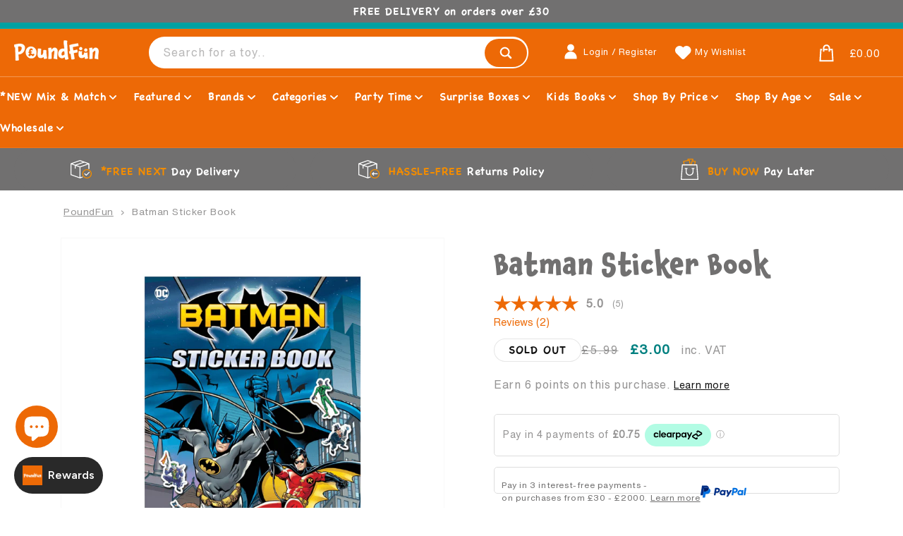

--- FILE ---
content_type: text/html
request_url: https://placement-api.clearpay.co.uk/?mpid=76h41z-m0.myshopify.com&placementid=null&pageType=null&zoid=9.0.85
body_size: 1039
content:

  <!DOCTYPE html>
  <html>
  <head>
      <link rel='icon' href='data:,' />
      <meta http-equiv="Content-Security-Policy"
          content="base-uri 'self'; default-src 'self'; font-src 'self'; style-src 'self'; script-src 'self' https://cdn.jsdelivr.net/npm/zoid@9.0.85/dist/zoid.min.js; img-src 'self'; connect-src 'self'; frame-src 'self'">
      <title></title>
      <link rel="preload" href="/index.js" as="script" />
      <link rel="preload" href="https://cdn.jsdelivr.net/npm/zoid@9.0.85/dist/zoid.min.js" integrity="sha384-67MznxkYtbE8teNrhdkvnzQBmeiErnMskO7eD8QwolLpdUliTdivKWx0ANHgw+w8" as="script" crossorigin="anonymous" />
      <div id="__AP_DATA__" hidden>
        {"errors":{"mcr":null},"mcrResponse":{"data":{"errors":[],"config":{"mpId":"76h41z-m0.myshopify.com","createdAt":"2025-08-01T09:37:00.773015688Z","updatedAt":"2025-08-04T09:48:51.415261005Z","config":{"consumerLending":{"metadata":{"shouldForceCache":false,"isProductEnabled":false,"expiresAt":1754300197625,"ttl":900,"updatedAt":"2025-08-04T09:21:37.625098899Z","version":0},"details":{}},"interestFreePayment":{"metadata":{"shouldForceCache":false,"isProductEnabled":true,"expiresAt":1754300197625,"ttl":900,"updatedAt":"2025-08-04T09:21:37.625098899Z","version":0},"details":{"minimumAmount":{"amount":"1.0","currency":"GBP"},"maximumAmount":{"amount":"1200.0","currency":"GBP"},"cbt":{"enabled":true,"countries":["AU","NZ","CA","US"],"limits":{}}}},"merchantAttributes":{"metadata":{"shouldForceCache":false,"isProductEnabled":true,"expiresAt":1754300197625,"ttl":900,"updatedAt":"2025-08-04T09:21:37.625098899Z","version":0},"details":{"analyticsEnabled":false,"tradingCountry":"GB","storeURI":"https://www.poundfun.com/","tradingName":"PoundFun","vpuf":true}},"onsitePlacements":{"metadata":{"expiresAt":1754301831415,"ttl":900,"updatedAt":"2025-08-04T09:48:51.415218644Z","version":0},"details":{"onsitePlacements":{"8e5bdd61-4725-4cb3-a53d-0f1ffb5ad12f":{"placementId":"8e5bdd61-4725-4cb3-a53d-0f1ffb5ad12f","pageType":"product","enabled":true,"type":"price-paragraph","introText":"or","logoType":"badge","badgeTheme":"black-on-mint","lockupTheme":"black","modalTheme":"mint","modalLinkStyle":"circled-info-icon","paymentAmountIsBold":false,"promoRenderStyle":"promo-with-get-and-payments","size":"md","showIfOutsideLimits":true,"showInterestFree":true,"showLowerLimit":true,"showUpperLimit":true,"showWith":true,"showPaymentAmount":true},"e907c866-a9b2-4f9e-a67c-b3dc27ab2979":{"placementId":"e907c866-a9b2-4f9e-a67c-b3dc27ab2979","pageType":"cart","enabled":true,"type":"price-paragraph","introText":"or","logoType":"badge","badgeTheme":"black-on-mint","lockupTheme":"black","modalTheme":"mint","modalLinkStyle":"circled-info-icon","paymentAmountIsBold":false,"promoRenderStyle":"promo-with-get-and-payments","size":"md","showIfOutsideLimits":true,"showInterestFree":true,"showLowerLimit":true,"showUpperLimit":true,"showWith":true,"showPaymentAmount":true}}}},"cashAppPay":{"metadata":{"shouldForceCache":false,"isProductEnabled":false,"expiresAt":1754300567523,"ttl":900,"updatedAt":"2025-08-04T09:27:47.523101424Z","version":0},"details":{"enabledForOrders":false,"integrationCompleted":false}},"promotionalData":{"metadata":{"version":0},"details":{"consumerLendingPromotions":[]}}}}},"errors":null,"status":200},"brand":"clearpay","meta":{"version":"0.35.4"}}
      </div>
  </head>
  <body></body>
  <script src="/index.js" type="application/javascript"></script>
  </html>
  

--- FILE ---
content_type: text/css
request_url: https://www.poundfun.com/cdn/shop/t/10/compiled_assets/styles.css?v=6380
body_size: 1201
content:
.promo-offer,.promo-offer__inner{width:100%;position:relative}.promo-offer__grid{display:grid;grid-template-columns:1fr;gap:2rem;align-items:center}@media screen and (min-width: 750px){.promo-offer__grid{grid-template-columns:1fr 1fr}}.promo-offer__content{display:flex;flex-direction:column;gap:1.5rem}.promo-offer__heading{margin:0;font-weight:700}.promo-offer__description{margin:0}@media screen and (max-width: 749px){.promo-offer__description--order{order:-1}}.promo-offer__image{width:100%;display:flex;align-items:center;justify-content:center}.promo-offer__image img{width:100%;height:auto;object-fit:contain;border-radius:.5rem}.promo-offer__image--mobile{display:block}.promo-offer__image--desktop{display:none}@media screen and (min-width: 750px){.promo-offer__image--mobile{display:none}.promo-offer__image--desktop{display:flex}}@media screen and (max-width: 749px){.promo-offer__hide-on-mobile-live{display:none!important}}.promo-offer__countdown-container{display:flex;flex-direction:column;align-items:center;gap:1.5rem}.promo-offer__countdown-label{font-size:1.5rem;font-weight:600;margin:0}.promo-offer__countdown{display:flex;gap:1rem;justify-content:center;flex-wrap:wrap}.promo-offer__countdown-segment{display:flex;flex-direction:column;align-items:center;min-width:6rem;padding:1rem;background:rgba(var(--color-foreground),.05);border-radius:.5rem;border:2px solid rgba(var(--color-foreground),.1)}.promo-offer__countdown-value{font-size:2.5rem;font-weight:700;line-height:1;font-family:var(--font-heading-family)}.promo-offer__countdown-unit{font-size:.875rem;text-transform:uppercase;letter-spacing:.05em;margin-top:.5rem;opacity:.7}.promo-offer__teaser{font-size:1.125rem;margin:0}.promo-offer__stock-container{display:flex;flex-direction:column;gap:1.5rem;width:100%;align-items:center;justify-content:center}.promo-offer__stock-live{display:flex;flex-direction:column;gap:.5rem;width:100%;max-width:600px;align-items:center}.promo-offer__live-badge{font-size:1.5rem;font-weight:700;color:#ed6906;text-transform:uppercase;letter-spacing:.05em;display:block;width:100%}.promo-offer__stock-text{font-size:1.5rem;margin:0;color:#717070;font-weight:500;width:100%}.promo-offer__stock-count{color:#ed6906;font-size:1.75rem;font-weight:700}.promo-offer__stock-subtext{font-size:1rem;margin:0;color:#717070;width:100%}.promo-offer__cta{margin-top:1rem}.promo-offer__sold-out{display:flex;flex-direction:column;align-items:center;gap:1rem;padding:2rem;background:rgba(var(--color-foreground),.05);border-radius:.5rem}.promo-offer__sold-out-icon{font-size:3rem}.promo-offer__sold-out-text{font-size:1.25rem;margin:0;max-width:40rem}.promo-offer__error{color:rgb(var(--color-base-accent-1));padding:1rem;background:rgba(var(--color-base-accent-1),.1);border-radius:.5rem}.promo-offer__email-signup{width:100%;max-width:600px;padding:2rem;border:2px solid rgba(var(--color-foreground),.15);border-radius:12px;background:rgba(var(--color-background),.5);box-shadow:0 2px 8px #0000000d}.promo-offer__email-heading{font-size:1.25rem;font-weight:600;margin:0 0 1.5rem;text-align:center;line-height:1.4}.promo-offer__email-form{width:100%}.promo-offer__email-fields{display:flex;flex-direction:column;gap:1rem;width:100%}.promo-offer__email-input{width:100%;padding:1rem 1.25rem;border:2px solid rgba(var(--color-foreground),.2);border-radius:8px;font-size:1rem;background:rgb(var(--color-background));color:rgb(var(--color-foreground));transition:all .2s ease}.promo-offer__email-input:focus{outline:none;border-color:rgb(var(--color-foreground));box-shadow:0 0 0 3px rgba(var(--color-foreground),.1)}.promo-offer__email-input::placeholder{color:rgba(var(--color-foreground),.5)}.promo-offer__email-button{width:100%;padding:1rem 1.5rem;background:rgb(var(--color-button));color:rgb(var(--color-button-text));border:none;border-radius:8px;font-size:1.0625rem;font-weight:600;cursor:pointer;transition:all .2s ease}.promo-offer__email-button:hover{transform:translateY(-1px);box-shadow:0 4px 12px #00000026}.promo-offer__email-button:active{transform:translateY(0)}@media screen and (max-width: 749px){.promo-offer__email-signup{padding:1.5rem}}@media screen and (max-width: 749px){.promo-offer__countdown-segment{min-width:4.5rem;padding:.75rem}.promo-offer__countdown-value{font-size:2rem}.promo-offer__countdown-unit{font-size:.75rem}.promo-offer__stock-text{font-size:1.25rem}.promo-offer__stock-count{font-size:1.5rem}}.free-shipping-bar{position:fixed;top:-32px;display:flex;flex-direction:column;justify-content:center;align-items:center;width:100%;background-color:#717070;color:#fff;text-align:center;z-index:1000;transform:translateZ(0);will-change:top;min-height:27.5px}.free-shipping-bar .bar-inner{display:flex;flex-direction:column;justify-content:center;align-items:center;padding-bottom:.5rem}.free-shipping-bar .bar-message{display:flex;flex-direction:row;line-height:.8}.free-shipping-bar .bar-message p{display:flex;margin:0 0 -5px!important;color:#fff;font-size:1.25rem;line-height:1.75rem;font-family:var(--font-subhead-family)}.free-shipping-bar .bar-message p strong,.free-shipping-bar .bar-message p bold{color:#fbb700;padding-right:5px}.free-shipping-bar.visible{top:0}.free-shipping-bar progress{display:block;width:320px;height:10px;margin-top:10px;border:none;-webkit-appearance:none;appearance:none}.free-shipping-bar progress::-webkit-progress-bar{background-color:#fff6;border-radius:20px}.free-shipping-bar progress::-webkit-progress-value{background-color:#00a1a2;border-radius:20px}.free-shipping-bar progress::-moz-progress-bar{background-color:#00a1a2;border-radius:20px}@media (min-width:768px){.free-shipping-bar{min-height:32px}.free-shipping-bar .bar-message p{font-size:1.5rem;line-height:2rem}.free-shipping-bar progress{width:400px}}input:disabled{cursor:not-allowed;opacity:.8;pointer-events:none}.subpage-readmore-btn{display:none}.mix-match-hero{position:relative;overflow:hidden;min-height:500px}.mix-match-hero__bg{position:absolute;top:0;right:0;bottom:0;left:0;z-index:0}.mix-match-hero__bg .bg{animation:slide 3s ease-in-out infinite alternate;background-image:linear-gradient(-60deg,var(--bg-color-1, #f28c00) 50%,var(--bg-color-2, #C15710) 50%);bottom:0;left:-50%;opacity:.5;position:absolute;right:-50%;top:0}.mix-match-hero__bg .bg2{animation-direction:alternate-reverse;animation-duration:4s}.mix-match-hero__bg .bg3{animation-duration:5s}@keyframes slide{0%{transform:translate(-25%)}to{transform:translate(25%)}}@media (prefers-reduced-motion: reduce){.mix-match-hero__bg .bg{animation:none}}.mix-match-hero__inner{position:relative;z-index:1;display:flex;flex-direction:column;align-items:center;gap:2rem}.mix-match-hero__header{text-align:center}.mix-match-hero__title{font-size:clamp(2rem,8vw,4rem);color:#fff;text-shadow:2px 2px 4px rgba(0,0,0,.3);margin:0 0 .5rem;line-height:1.1}.mix-match-hero__subtitle{font-family:Chalkboard,sans-serif;font-size:clamp(1rem,3vw,1.5rem);color:#fff;text-shadow:1px 1px 2px rgba(0,0,0,.3);margin:0}.mix-match-hero__disclaimer{font-size:clamp(.75rem,2vw,.875rem);color:#fff;text-shadow:1px 1px 2px rgba(0,0,0,.3);margin:.5rem 0 0;opacity:.9}.mix-match-hero__deals{display:grid;grid-template-columns:1fr;gap:1.5rem;width:100%;max-width:1000px;padding:0 1rem}@media screen and (min-width: 750px){.mix-match-hero__deals{grid-template-columns:repeat(3,1fr);gap:2rem;padding:0}}.mix-match-hero__card-wrapper{position:relative;display:flex;flex-direction:column;align-items:center;width:100%;max-width:320px;margin:0 auto;padding-top:1.5rem}.mix-match-hero__card{position:relative;display:flex;justify-content:center;text-decoration:none;color:inherit;width:100%;min-height:280px;border-radius:1.5rem;overflow:hidden;background-color:var(--card-color, #008080);box-shadow:0 4px 15px #0003;transition:transform .3s ease,box-shadow .3s ease;cursor:pointer}.mix-match-hero__card:hover{transform:scale(1.05) translateY(-5px);box-shadow:0 12px 30px #0000004d}.mix-match-hero__card-bg{position:absolute;top:0;right:0;bottom:0;left:0;z-index:0}.mix-match-hero__bg-image{width:100%;height:100%;object-fit:cover}.mix-match-hero__card-inner{position:relative;z-index:1;display:flex;flex-direction:column;align-items:center;justify-content:flex-end;width:100%;height:100%;min-height:280px;padding:1.5rem;text-align:center;color:#fff}.mix-match-hero__deal-text{position:relative;z-index:2;display:inline-flex;align-items:center;justify-content:center;background-color:#00a1a2;padding:.4em .8em;border-radius:3rem;white-space:nowrap;font-family:Chaloops,cursive;font-weight:700;line-height:1;text-transform:uppercase;color:#fff;font-size:var(--deal-title-size-mobile, 48px);margin-bottom:-.7em}@media screen and (min-width: 750px){.mix-match-hero__deal-text{font-size:var(--deal-title-size-desktop, 32px)}}.mix-match-hero__cta.pf-button-primary{margin-top:auto;padding:1rem 2rem;font-size:var(--button-font-size, 20px)!important;font-weight:600}.mix-match-hero__card:hover .mix-match-hero__cta{animation:pulse .5s ease-in-out}@keyframes pulse{0%,to{transform:scale(1)}50%{transform:scale(1.05)}}.mix-match-hero__card[style*="--animation-order: 1"]{--animation-order: 1}.mix-match-hero__card[style*="--animation-order: 2"]{--animation-order: 2}.mix-match-hero__card[style*="--animation-order: 3"]{--animation-order: 3}@media screen and (max-width: 749px){.mix-match-hero{min-height:auto}.mix-match-hero__card-wrapper{max-width:280px}.mix-match-hero__card{min-height:240px}.mix-match-hero__card-inner{min-height:240px;padding:1.25rem}.mix-match-hero__cta{padding:.875rem 1.5rem}}
/*# sourceMappingURL=/cdn/shop/t/10/compiled_assets/styles.css.map?v=6380 */


--- FILE ---
content_type: text/css
request_url: https://www.poundfun.com/cdn/shop/t/10/assets/custom_printzware.css?v=152199608741123651911768398363
body_size: -247
content:
.pwGreetingCardsMain ul{margin:0 0 2em!important}.pwGreetingCardsMain ul li a:after{border-left:unset!important}.pwGreetingCardsMain ul li a{background:unset!important;color:#717070bf;font-family:Helvetica,sans-serif;padding:5px;text-decoration:underline rgba(113,112,112,.75)}.pw_breadcrumb li a{font-size:.85em!important;margin:0 0 2em}.pw_breadcrumb{list-style-type:none;font-size:.85em!important;margin:0;padding:0}.pw_breadcrumb li{display:inline-block}.pw_breadcrumb a{text-decoration:underline}.pw_breadcrumb li a:after,.pw_breadcrumb li a:before{content:unset!important}.pw_breadcrumb li:not(:last-child):after{content:unset!important;display:inline-block;padding-left:.75ch;speak:none}.pw_breadcrumb [aria-current=page]{color:inherit;font-weight:400;text-decoration:none}.pw_breadcrumb [aria-current=page]:hover,.pw_breadcrumb [aria-current=page]:focus{text-decoration:underline}.pwGreetingCardsText.newPWGreetingCardsText{background:#00a1a2;color:#fff;padding-top:50px;padding-bottom:50px;margin-bottom:30px;font-family:var(--font-subhead-family)!important}.newPWGreetingCardsText .greeting-card-text{max-width:1440px;margin:auto;font-size:1.5rem!important;line-height:2rem!important}#pw_cart_button{--tw-gradient-from: unset !important;margin-bottom:20px}.pw-product .pdp_payment_alt,.pw-product .payment-options{display:none}.pw-product .pwAddToCart.hidden{display:none!important}.pwGreetingCardsMain{margin:50px auto!important}.pwGreetingCardsTiles{display:inline-block}.pw_category_block{float:unset!important}@media only screen and (max-width: 399px){.pwGreetingCardsTiles .pw_category_block{width:48%!important;height:48%!important}}@media only screen and (max-width: 768px){.pwGreetingCardsMain{margin-bottom:100px!important;top:50px!important}}form#cart #pw_cart_button{padding:10px;margin-top:15px;font-size:15px;background:#ed6906!important}@media only screen and (max-width: 1440px){.newPWGreetingCardsText .greeting-card-text{max-width:90%}}
/*# sourceMappingURL=/cdn/shop/t/10/assets/custom_printzware.css.map?v=152199608741123651911768398363 */


--- FILE ---
content_type: text/css
request_url: https://www.poundfun.com/cdn/shop/t/10/assets/lipscore.css?v=180862702937301839081768398365
body_size: 93
content:
.lipscore-review-login-label,.lipscore-review-auth-header{color:#707070;font-family:inherit,Helvetica,Arial,sans-serif;font-weight:700}.lipscore-review-postbox{border:1px solid #e7e7e7;border-radius:4px}.lipscore-review-textarea:empty:before{color:#bbb}.lipscore-review-textarea-placeholder{color:#bbb}.lipscore-review-content-wrapper{background-color:#fff;border:1px solid transparent;border-radius:2px}.lipscore-review-content{background:#fff}.lipscore-review-footer{display:none}.lipscore-review-product-info{float:none;margin-top:10px}.lipscore-review-footer-wrapper{display:block;position:absolute;bottom:0;right:0;width:100%;padding:10px}.lipscore-review-imported-wrapper{width:100%}.lipscore-btn{border:1px solid transparent;border-radius:2px;-webkit-box-shadow:none;box-shadow:none;font-weight:400}.lipscore-btn-dark{background-color:#666;color:#fff}.lipscore-review-avatar{display:none}.lipscore-strong{font-weight:700}.lipscore-text-muted{color:#999}.lipscore-alert{border:1px solid transparent;border-radius:4px}.lipscore-alert-error{background-color:#ffb2a1}.lipscore-alert-error>.lipscore-alert-text{color:#c1272d}.lipscore-alert-text{font-style:italic}.lipscore-alert-success{background-color:#78ec89}.lipscore-alert-success>.lipscore-alert-text{color:#036805}.lipscore-alert-warning{background-color:#eee8a0}.lipscore-alert-warning>.lipscore-alert-text{color:#767933}.lipscore-review-list-box-container{display:flex;flex-wrap:wrap;gap:20px;align-items:stretch;margin-bottom:30px}.lipscore-review-box{border:1px solid #707070;padding:var(--spacing-8);border-radius:10px;background:#fff;flex-grow:1;width:calc(33.33% - 20px);box-sizing:border-box;overflow:hidden;margin-bottom:20px;font-family:Studio Sans,sans-serif;color:#a7a7a7;!important}@media screen and (max-width: 768px){.lipscore-review-box{width:100%}}.lipscore-review-author{font-family:Chaloops,sans-serif;color:#707070;font-weight:700}.lipscore-paginator{margin-top:30px;border-radius:4px}.lipscore-review-date{color:#999}.lipscore-review-footer{border-bottom-left-radius:2px;border-bottom-right-radius:2px;color:#4d4d4d}.lipscore-review-purchase{color:#82b548}.lipscore-review-text{color:#707070;font-family:Noyh Slim SemiLight,sans-serif}.lipscore-review-reply{background-color:#fff;border-radius:2px;color:#707070}.lipscore-review-reply:before{border-right-color:#fcfcfc}.lipscore-review-media-frame{border:1px solid transparent;border-radius:2px}.lipscore-review-media-frame:hover,.lipscore-review-media-frame-active{border-color:#777}.lipscore-review-media-image{border:0 none;border-radius:2px}.lipscore-review-media-loader{border:1px solid #777777;border-radius:2px}.lipscore-paginator{border-radius:4px}.lipscore-paginator li a,.lipscore-paginator li span{background-color:#fff;border:1px solid #dddddd;color:#333}.lipscore-paginator li:first-child a,.lipscore-paginator li:first-child span{border-bottom-left-radius:4px;border-top-left-radius:4px}.lipscore-paginator li:last-child a,.lipscore-paginator li:last-child span{border-bottom-right-radius:4px;border-top-right-radius:4px}.lipscore-paginator li a:hover,.lipscore-paginator li span:hover,.lipscore-paginator li a:focus,.lipscore-paginator li span:focus{background-color:#eee}.lipscore-paginator .active a,.lipscore-paginator .active span,.lipscore-paginator .active a:hover,.lipscore-paginator .active span:hover,.lipscore-paginator .active a:focus,.lipscore-paginator .active span:focus{background-color:#666;border-color:#666;color:#fff}.lipscore-review-box{padding:15px}.lipscore-reviews-modal,.lipscore-reviews-modal *{font-family:Studio Sans,sans-serif!important;color:#707070!important}.lipscore-review-summary,.lipscore-review-summary-badge-rating,.lipscore-review-summary-badge-votes,.lipscore-review-summary-attr-name{font-family:Chaloops,sans-serif!important;font-weight:700;text-transform:uppercase;color:#707070!important}.lipscore-review-summary-attr-name{text-align:left;font-family:Chaloops,sans-serif!important;font-weight:700;text-transform:uppercase;color:#707070!important;font-size:14px;letter-spacing:var(--heading-letter-spacing)}.lipscore-review-summary-attr{font-family:Chaloops,sans-serif!important;color:#707070!important}.lipscore-rating-distribution-row{color:#707070!important}
/*# sourceMappingURL=/cdn/shop/t/10/assets/lipscore.css.map?v=180862702937301839081768398365 */


--- FILE ---
content_type: text/css
request_url: https://www.poundfun.com/cdn/shop/t/10/assets/component-menu-drawer.css?v=165324410651019049551768398359
body_size: 381
content:
/** Shopify CDN: Minification failed

Line 258:0 Unexpected "}"

**/
.header__icon--menu {
  position: initial;
}

.js menu-drawer > details > summary::before,
.js menu-drawer > details[open]:not(.menu-opening) > summary::before {
  content: '';
  position: absolute;
  cursor: default;
  width: 100%;
  height: calc(100vh - 100%);
  height: calc(var(--viewport-height, 100vh) - (var(--header-bottom-position, 100%)));
  top: 100%;
  left: 0;
  background: rgba(var(--color-foreground), 0.5);
  opacity: 0;
  visibility: hidden;
  z-index: 2;
  transition: opacity 0s, visibility 0s;
}

menu-drawer > details[open] > summary::before {
  visibility: visible;
  opacity: 1;
  transition: opacity var(--duration-default) ease, visibility var(--duration-default) ease;
}

.menu-drawer {
  position: absolute;
  transform: translateX(-100%);
  visibility: hidden;
  z-index: 3;
  left: 0;
  top: 100%;
  width: 100%;
  padding: 0;
  background-color: rgb(var(--color-background));
  overflow-x: hidden;
  filter: drop-shadow(
    var(--drawer-shadow-horizontal-offset) var(--drawer-shadow-vertical-offset) var(--drawer-shadow-blur-radius)
      rgba(var(--color-shadow), var(--drawer-shadow-opacity))
  );
}

.js .menu-drawer {
  height: calc(100vh - 100%);
  height: calc(var(--viewport-height, 100vh) - (var(--header-bottom-position, 100%)));
}

.js details[open] > .menu-drawer,
.js details[open] > .menu-drawer__submenu {
  transition: transform var(--duration-default) ease, visibility var(--duration-default) ease;
}

.no-js details[open] > .menu-drawer,
.js details[open].menu-opening > .menu-drawer,
details[open].menu-opening > .menu-drawer__submenu {
  transform: translateX(0);
  visibility: visible;
}

.js .menu-drawer__navigation .submenu-open {
  visibility: hidden; /* hide menus from screen readers when hidden by submenu */
}

@media screen and (min-width: 750px) {
  .menu-drawer {
    width: 40rem;
    border-width: 0 var(--drawer-border-width) 0 0;
    border-style: solid;
    border-color: rgba(var(--color-foreground), var(--drawer-border-opacity));
  }

  .no-js .menu-drawer {
    height: auto;
  }
}

.menu-drawer__inner-container {
  position: relative;
  height: 100%;
}

.menu-drawer__navigation-container {
  display: grid;
  grid-template-rows: 1fr auto;
  align-content: space-between;
  overflow-y: auto;
  height: 100%;
}

.menu-drawer__navigation {
  padding: 3rem 0;
}

.menu-drawer__inner-submenu {
  height: 100%;
  overflow-x: hidden;
  overflow-y: auto;
}

.no-js .menu-drawer__navigation {
  padding: 0;
}

.no-js .menu-drawer__navigation > ul > li {
  border-bottom: 0.1rem solid rgba(var(--color-foreground), 0.04);
}

.no-js .menu-drawer__submenu ul > li {
  border-top: 0.1rem solid rgba(var(--color-foreground), 0.04);
}

.js .menu-drawer__menu li {
  margin-bottom: 0.2rem;
}

.menu-drawer__menu-item {
  padding: 1.1rem 3rem;
  text-decoration: none;
  font-size: 1.8rem;
}

.no-js .menu-drawer__menu-item {
  font-size: 1.6rem;
}

.no-js .menu-drawer__submenu .menu-drawer__menu-item {
  padding: 1.2rem 5.2rem 1.2rem 6rem;
}

.no-js .menu-drawer__submenu .menu-drawer__submenu .menu-drawer__menu-item {
  padding-left: 9rem;
}

.menu-drawer summary.menu-drawer__menu-item {
  padding-right: 5.2rem;
}

.no-js .menu-drawer__menu-item .icon-caret {
  right: 3rem;
}

.menu-drawer__menu-item--active,
.menu-drawer__menu-item:focus,
.menu-drawer__close-button:focus,
.menu-drawer__menu-item:hover,
.menu-drawer__close-button:hover {
  color: rgb(var(--color-foreground));
  background-color: rgba(var(--color-foreground), 0.04);
}

.menu-drawer__menu-item--active:hover {
  background-color: rgba(var(--color-foreground), 0.08);
}

.js .menu-drawer__menu-item .icon-caret,
.no-js .menu-drawer .icon-arrow {
  display: none;
}

.menu-drawer__menu-item > .icon-arrow {
  position: absolute;
  right: 3rem;
  top: 50%;
  transform: translateY(-50%);
}

.js .menu-drawer__submenu {
  position: absolute;
  top: 0;
  width: 100%;
  bottom: 0;
  left: 0;
  background-color: rgb(var(--color-background));
  z-index: 1;
  transform: translateX(100%);
  visibility: hidden;
}

.js .menu-drawer__submenu .menu-drawer__submenu {
  overflow-y: auto;
}

.menu-drawer__close-button {
  margin-top: 1.5rem;
  padding: 1.2rem 2.6rem 1.2rem 3rem;
  text-decoration: none;
  display: flex;
  align-items: center;
  font-size: 1.4rem;
  width: 100%;
  background-color: transparent;
  font-family: var(--font-body-family);
  font-style: var(--font-body-style);
  text-align: left;
}

.no-js .menu-drawer__close-button {
  display: none;
}

.menu-drawer__close-button .icon-arrow {
  transform: rotate(180deg);
  margin-right: 1rem;
}

.menu-drawer__utility-links {
  padding: 0;
  background-color: rgba(var(--color-foreground), 0.03);
  position: relative;
}

.header--has-social .menu-drawer__utility-links {
  padding: 2rem 3rem;
}

@media screen and (max-width: 749px) {
  .header--has-account:where(:not(.header--has-social):not(.header--has-localizations)) .menu-drawer__utility-links {
    padding: 2rem 3rem;
  }
}

@media screen and (max-width: 989px) {
  .header--has-localizations:where(:not(.header--has-social)) .menu-drawer__utility-links {
    padding: 2rem 3rem;
  }
}

.menu-drawer__account {
  display: inline-flex;
  align-items: center;
  text-decoration: none;
  padding: 1rem 0;
  font-size: 1.4rem;
  color: rgb(var(--color-foreground));
  margin-bottom: 0;
}

.menu-drawer__utility-links:has(.menu-drawer__localization) .menu-drawer__account {
  margin: 0;
}

.menu-drawer__account .icon-account, .menu-drawer__account .icon-wishlist {
  height: 2rem;
  width: 2rem;
  margin-right: 1rem;
}

.menu-drawer__account:hover .icon-account, .menu-drawer__account:hover .wishlist {
  transform: scale(1.07);
}
}

.menu-drawer .list-social {
  justify-content: flex-start;
  margin-left: -1.25rem
}

.menu-drawer .list-social:empty {
  display: none;
}

.menu-drawer .list-social__link {
  padding: 1.3rem 1.3rem;
}


--- FILE ---
content_type: text/javascript; charset=utf-8
request_url: https://www.poundfun.com/products/batman-sticker-book.js
body_size: 553
content:
{"id":15421715874127,"title":"Batman Sticker Book","handle":"batman-sticker-book","description":"\u003cp data-mce-fragment=\"1\"\u003eIntroducing the one and only...Batman Sticker Book! With plenty of reusable Batman stickers and colouring pages, this book is sure to keep you entertained for hours. Decorate your notebooks with bat-tastic art and add your favourite superhero to your style. You'll be the envy of all your superhero fan friends! Show off your custom creations and share the fun. It's time to join the Bat-signal fan club and unleash your creative side. It's an awesome way to show off your Batman love and imaginations! Get ready to stick it to boredom and have a blast with the ultimate superhero sticker book.\u003c\/p\u003e","published_at":"2025-11-04T17:08:14+00:00","created_at":"2025-06-11T05:55:45+01:00","vendor":"PoundFun","type":"Sticker Books","tags":["gf_age-3","gf_age-4","gf_age-5","gf_age-6","gf_age-7","gf_gender-m","gf_price-2-5","OOS"],"price":300,"price_min":300,"price_max":300,"available":false,"price_varies":false,"compare_at_price":599,"compare_at_price_min":599,"compare_at_price_max":599,"compare_at_price_varies":false,"variants":[{"id":55303418773839,"title":"Default Title","option1":"Default Title","option2":null,"option3":null,"sku":"PF0623084","requires_shipping":true,"taxable":false,"featured_image":null,"available":false,"name":"Batman Sticker Book","public_title":null,"options":["Default Title"],"price":300,"weight":98,"compare_at_price":599,"inventory_management":"shopify","barcode":"9781788244497","requires_selling_plan":false,"selling_plan_allocations":[]}],"images":["\/\/cdn.shopify.com\/s\/files\/1\/0945\/5534\/1135\/files\/46.png?v=1749617745"],"featured_image":"\/\/cdn.shopify.com\/s\/files\/1\/0945\/5534\/1135\/files\/46.png?v=1749617745","options":[{"name":"Title","position":1,"values":["Default Title"]}],"url":"\/products\/batman-sticker-book","media":[{"alt":"Batman Sticker Book","id":67420501803343,"position":1,"preview_image":{"aspect_ratio":1.0,"height":800,"width":800,"src":"https:\/\/cdn.shopify.com\/s\/files\/1\/0945\/5534\/1135\/files\/46.png?v=1749617745"},"aspect_ratio":1.0,"height":800,"media_type":"image","src":"https:\/\/cdn.shopify.com\/s\/files\/1\/0945\/5534\/1135\/files\/46.png?v=1749617745","width":800}],"requires_selling_plan":false,"selling_plan_groups":[]}

--- FILE ---
content_type: text/javascript
request_url: https://www.poundfun.com/cdn/shop/t/10/compiled_assets/scripts.js?v=6380
body_size: 2531
content:
(function(){var __sections__={};(function(){for(var i=0,s=document.getElementById("sections-script").getAttribute("data-sections").split(",");i<s.length;i++)__sections__[s[i]]=!0})(),function(){if(!(!__sections__["collection-promo-offer"]&&!Shopify.designMode))try{class PromoCountdown{constructor(element){this.element=element,this.launchTime=parseInt(element.dataset.launchTime)*1e3,this.daysEl=element.querySelector("[data-days]"),this.hoursEl=element.querySelector("[data-hours]"),this.minutesEl=element.querySelector("[data-minutes]"),this.secondsEl=element.querySelector("[data-seconds]"),this.update(),this.interval=setInterval(()=>this.update(),1e3)}update(){const now=Date.now(),diff=this.launchTime-now;if(diff<=0){clearInterval(this.interval),this.daysEl.textContent="00",this.hoursEl.textContent="00",this.minutesEl.textContent="00",this.secondsEl.textContent="00";const countdownContainer=this.element.closest(".promo-offer__countdown-container");countdownContainer&&(countdownContainer.innerHTML=`
            <div class="promo-offer__live-message">
              <p style="font-size: 1.5rem; font-weight: 600; margin: 0;">\u{1F525} PROMOTION IS NOW LIVE!</p>
              <p style="margin: 0.5rem 0 0 0;">Refresh the page to see live stock availability.</p>
            </div>
          `);return}const days=Math.floor(diff/(1e3*60*60*24)),hours=Math.floor(diff%(1e3*60*60*24)/(1e3*60*60)),minutes=Math.floor(diff%(1e3*60*60)/(1e3*60)),seconds=Math.floor(diff%(1e3*60)/1e3),daysSegment=this.daysEl.closest(".promo-offer__countdown-segment");daysSegment&&(days===0?daysSegment.style.display="none":daysSegment.style.display="flex"),this.daysEl.textContent=this.pad(days),this.hoursEl.textContent=this.pad(hours),this.minutesEl.textContent=this.pad(minutes),this.secondsEl.textContent=this.pad(seconds)}pad(num){return num.toString().padStart(2,"0")}}document.addEventListener("DOMContentLoaded",()=>{document.querySelectorAll(".promo-offer__countdown").forEach(countdown=>new PromoCountdown(countdown))})}catch(e){console.error(e)}}(),function(){if(!(!__sections__["free-shipping-bar"]&&!Shopify.designMode))try{document.addEventListener("DOMContentLoaded",function(){document.addEventListener("updateShippingBar",function(){const shippingBar=document.querySelector(".free-shipping-bar");if(console.log("shipping event"),!shippingBar)return;shippingBar.getAttribute("data-visible")==="true"||(shippingBar.setAttribute("data-visible","true"),shippingBar.animate([{top:"-60px"},{top:"0"}],{duration:300,easing:"ease-in-out",fill:"forwards"})),clearTimeout(shippingBar.exitTimeout),shippingBar.exitTimeout=setTimeout(()=>{shippingBar.setAttribute("data-visible","false"),shippingBar.animate([{top:"0"},{top:"-60px"}],{duration:300,easing:"ease-in-out",fill:"forwards"})},8e3)}),document.dispatchEvent(new Event("updateShippingBar"))})}catch(e){console.error(e)}}(),function(){if(!(!__sections__["gift-finder"]&&!Shopify.designMode))try{let checkSelections2=function(){var tagAValue=document.getElementById("tagA").value,tagBValue=document.getElementById("tagB").value,tagCValue=document.getElementById("tagC").value;tagAValue!==""||tagBValue!==""||tagCValue!==""?submitButton.disabled=!1:submitButton.disabled=!0};var checkSelections=checkSelections2,submitButton=document.querySelector('#gift-search input[type="submit"]');document.getElementById("tagA").addEventListener("change",checkSelections2),document.getElementById("tagB").addEventListener("change",checkSelections2),document.getElementById("tagC").addEventListener("change",checkSelections2),document.getElementById("gift-search").addEventListener("submit",function(event){event.preventDefault();const tagA=document.getElementById("tagA").value?"tag%3A"+document.getElementById("tagA").value:"",tagB=document.getElementById("tagB").value?"tag%3A"+document.getElementById("tagB").value:"",tagC=document.getElementById("tagC").value?"tag%3A"+document.getElementById("tagC").value:"";let searchParams=[tagA,tagB,tagC].filter(Boolean).join("+AND+");window.location.href="/search?sort_by=relevance&q="+searchParams,console.log(searchParams)})}catch(e){console.error(e)}}(),function(){if(__sections__["header-search-row"])try{let waitForWishlistSDK2=function(callback,maxAttempts=20){let attempts=0;const checkSDK=()=>{attempts++,window.WishListHero_SDK?callback():attempts<maxAttempts?setTimeout(checkSDK,500):console.warn("WishListHero SDK not loaded after maximum attempts")};checkSDK()},updateWishlistCount2=function(){waitForWishlistSDK2(()=>{try{const count=window.WishListHero_SDK.GetWishListItemsCount(),countElement=document.querySelector(".wishlist-count");countElement&&(count>0?(countElement.textContent=count,countElement.style.display="block"):countElement.style.display="none")}catch(error){console.error("Error fetching wishlist count:",error)}})},setupWishlistListeners2=function(){document.addEventListener("click",function(e){(e.target.matches(".wishlist-hero-custom-button")||e.target.closest(".wishlist-hero-custom-button")||e.target.matches("#wishlisthero-product-page-button-container button")||e.target.closest("#wishlisthero-product-page-button-container button"))&&setTimeout(updateWishlistCount2,500)}),document.querySelector("#wishlist-button").addEventListener("click",function(e){e.preventDefault(),waitForWishlistSDK2(()=>{window.WishListHero_SDK.OpenWishList()})})};var waitForWishlistSDK=waitForWishlistSDK2,updateWishlistCount=updateWishlistCount2,setupWishlistListeners=setupWishlistListeners2;document.querySelector(".drilldown-icon").addEventListener("click",function(e){const backdrop=document.querySelector("drilldown-menu"),menu=document.querySelector(".menu-container");backdrop.classList.remove("closed"),document.body.classList.add("fixed-position"),setTimeout(()=>menu.style.right="0",120)}),document.querySelector("#closeButton").addEventListener("click",function(){const backdrop=document.querySelector("drilldown-menu"),menu=document.querySelector(".menu-container");menu.style.right="-80vw",document.body.classList.remove("fixed-position"),setTimeout(()=>backdrop.classList.add("closed"),120)}),document.querySelector("drilldown-menu").addEventListener("click",function(e){if(e.target!==e.currentTarget||e.target.classList.contains("closed"))return;const backdrop=document.querySelector("drilldown-menu"),menu=document.querySelector(".menu-container");menu.style.right="-80vw",document.body.classList.remove("fixed-position"),setTimeout(()=>backdrop.classList.add("closed"),120)}),$(document).ready(function(){$(".is-drilldown-submenu-parent > a").click(function(){$(".is-active").removeClass("is-active"),$(this).next("ul").addClass("is-active")}),$(".js-drilldown-back > a").click(function(){$(".is-active").removeClass("is-active")})}),document.addEventListener("DOMContentLoaded",()=>{updateWishlistCount2(),setupWishlistListeners2()})}catch(e){console.error(e)}}(),function(){if(__sections__.header)try{class StickyHeader extends HTMLElement{constructor(){super()}connectedCallback(){this.header=document.querySelector(".section-header"),this.headerIsAlwaysSticky=this.getAttribute("data-sticky-type")==="always"||this.getAttribute("data-sticky-type")==="reduce-logo-size",this.headerBounds={},this.setHeaderHeight(),window.matchMedia("(max-width: 990px)").addEventListener("change",this.setHeaderHeight.bind(this)),this.headerIsAlwaysSticky&&this.header.classList.add("shopify-section-header-sticky"),this.currentScrollTop=0,this.preventReveal=!1,this.predictiveSearch=this.querySelector("predictive-search"),this.onScrollHandler=this.onScroll.bind(this),this.hideHeaderOnScrollUp=()=>this.preventReveal=!0,this.addEventListener("preventHeaderReveal",this.hideHeaderOnScrollUp),window.addEventListener("scroll",this.onScrollHandler,!1),this.createObserver()}setHeaderHeight(){document.documentElement.style.setProperty("--header-height",`${this.header.offsetHeight}px`)}disconnectedCallback(){this.removeEventListener("preventHeaderReveal",this.hideHeaderOnScrollUp),window.removeEventListener("scroll",this.onScrollHandler)}createObserver(){new IntersectionObserver((entries,observer2)=>{this.headerBounds=entries[0].intersectionRect,observer2.disconnect()}).observe(this.header)}onScroll(){const scrollTop=window.pageYOffset||document.documentElement.scrollTop;if(!(this.predictiveSearch&&this.predictiveSearch.isOpen)){if(scrollTop>this.currentScrollTop&&scrollTop>this.headerBounds.bottom){if(this.header.classList.add("scrolled-past-header"),this.preventHide)return;requestAnimationFrame(this.hide.bind(this))}else scrollTop<this.currentScrollTop&&scrollTop>this.headerBounds.bottom?(this.header.classList.add("scrolled-past-header"),this.preventReveal?(window.clearTimeout(this.isScrolling),this.isScrolling=setTimeout(()=>{this.preventReveal=!1},66),requestAnimationFrame(this.hide.bind(this))):requestAnimationFrame(this.reveal.bind(this))):scrollTop<=this.headerBounds.top&&(this.header.classList.remove("scrolled-past-header"),requestAnimationFrame(this.reset.bind(this)));this.currentScrollTop=scrollTop}}hide(){this.headerIsAlwaysSticky||(this.header.classList.add("shopify-section-header-hidden","shopify-section-header-sticky"),this.closeMenuDisclosure(),this.closeSearchModal())}reveal(){this.headerIsAlwaysSticky||(this.header.classList.add("shopify-section-header-sticky","animate"),this.header.classList.remove("shopify-section-header-hidden"))}reset(){this.headerIsAlwaysSticky||this.header.classList.remove("shopify-section-header-hidden","shopify-section-header-sticky","animate")}closeMenuDisclosure(){this.disclosures=this.disclosures||this.header.querySelectorAll("header-menu"),this.disclosures.forEach(disclosure=>disclosure.close())}closeSearchModal(){this.searchModal=this.searchModal||this.header.querySelector("details-modal"),this.searchModal.close(!1)}}customElements.define("sticky-header",StickyHeader)}catch(e){console.error(e)}}(),function(){if(!(!__sections__["image-banner-gf"]&&!Shopify.designMode))try{let checkSelections2=function(){var tagAValue=document.getElementById("tagA").value,tagBValue=document.getElementById("tagB").value,tagCValue=document.getElementById("tagC").value;tagAValue!==""||tagBValue!==""||tagCValue!==""?(submitButton.disabled=!1,submitButton.value="Find Gifts"):(submitButton.disabled=!0,submitButton.value="Select your options")};var checkSelections=checkSelections2;console.log("ready for search");var submitButton=document.querySelector('#gift-search input[type="submit"]');document.getElementById("tagA").addEventListener("change",checkSelections2),document.getElementById("tagB").addEventListener("change",checkSelections2),document.getElementById("tagC").addEventListener("change",checkSelections2),checkSelections2(),document.getElementById("gift-search").addEventListener("submit",function(event){event.preventDefault();const tagA=document.getElementById("tagA").value?"tag%3A%27"+document.getElementById("tagA").value+"%27":"",tagB=document.getElementById("tagB").value?"tag%3A%27"+document.getElementById("tagB").value+"%27":"",tagC=document.getElementById("tagC").value?"tag%3A%27"+document.getElementById("tagC").value+"%27":"";let searchParams=[tagA,tagB,tagC].filter(Boolean).join("+AND+");console.log("searching... ",searchParams),window.location.href="/search?sort_by=relevance&q="+searchParams})}catch(e){console.error(e)}}(),function(){if(__sections__["main-collection-banner"])try{$(document).ready(function(){$.fn.extend({toggleText:function(a,b){return this.text(this.text()==b?a:b)}}),$(".subpage-readmore-btn").each(function(){var descriptionDiv=$(this).prev(".collection-hero__description");descriptionDiv[0].scrollHeight>descriptionDiv.height()-30&&$(this).show()}),$(".subpage-readmore-btn").click(function(e){e.preventDefault();var descriptionDiv=$(this).prev(".collection-hero__description");descriptionDiv.toggleClass("expanded"),$(this).toggleText("Read More","Read Less"),descriptionDiv.hasClass("expanded")||$("html, body").animate({scrollTop:$("#desc_title").offset().top-220},200)})})}catch(e){console.error(e)}}(),function(){__sections__["main-collection-product-grid"]}(),function(){if(__sections__["main-product"])try{console.log("main product section")}catch(e){console.error(e)}}(),function(){if(!(!__sections__["pre-cart-upsells"]&&!Shopify.designMode))try{document.addEventListener("DOMContentLoaded",function(){var addButton=document.querySelector(".upsell-wrapper #add_all_recommended");addButton.addEventListener("click",async function(e){e.preventDefault(),this.style.opacity="0.65",this.innerHTML="Adding...";var variantId=this.getAttribute("data-bundle"),bundleRoute=this.getAttribute("data-route"),quantity=1;try{await $.ajax({type:"POST",url:"/cart/add.js",data:{id:variantId,quantity},dataType:"json"}),addButton.textContent="Added! \u2713",addButton.style.opacity="1",setTimeout(function(){window.location.href="/checkout"},100)}catch(error){console.error("Error:",error.statusText||"An error occurred"),addButton.textContent="Add to Cart",addButton.style.opacity="1"}})})}catch(e){console.error(e)}}(),function(){if(!(!__sections__["usp-bar-swiper"]&&!Shopify.designMode))try{let swiperInstancesMob=[],swiperInstancesDtp=[],swiperMob=document.querySelector(".usp-mob"),swiperDtp=document.querySelector(".usp-dtp"),swiperContainersMob=swiperMob.querySelectorAll(".swiper-container"),swiperContainersDtp=swiperDtp.querySelectorAll(".swiper-container");swiperContainersMob.forEach((container,index)=>{let swiper=new Swiper(container,{direction:"vertical",slidesPerView:1,autoplay:!1,loop:!0});swiperInstancesMob.push(swiper)}),swiperContainersDtp.forEach((container,index)=>{let swiper=new Swiper(container,{direction:"vertical",slidesPerView:1,autoplay:!1,loop:!0});swiperInstancesDtp.push(swiper)});let autoplayMob=()=>{swiperInstancesMob.forEach((swiper,index)=>{setTimeout(()=>{swiper.slideNext()},index*205)})},autoplayDtp=()=>{swiperInstancesDtp.forEach((swiper,index)=>{setTimeout(()=>{swiper.slideNext()},index*205)})};setInterval(autoplayMob,3e3),setInterval(autoplayDtp,3e3)}catch(e){console.error(e)}}()})();
//# sourceMappingURL=/cdn/shop/t/10/compiled_assets/scripts.js.map?v=6380


--- FILE ---
content_type: text/json
request_url: https://cdn.subscribers.com/config/d343e9b7-9bea-410c-b001-fc099334f926.json
body_size: 1894
content:
{"prompt":{"prompt_type":"native","accent":null,"icon":"https://cdn.subscribers.com/subscribers_logo.png","headline":null,"subheadline":null,"ctaButton":null,"noButton":null,"includeBranding":true,"customCSS":null,"subscriptionCategories":[],"position":null,"inset":null,"overlay":null,"showModalAgainAfter":null,"showSubscribersCount":false,"alternatePromptStyle":null},"site":{"name":"https://old-76h41z-m0.myshopify.com","appleWebsitePushId":null,"subdomain":"76h41z-m0-myshopify-com","public_vapid_key":"BO-x1AiRlP-cXl4TB4uqBXno6h7Cs2AIsBXGFZJX8VROEUJssctfeWYjKJMwEH6L7QnxiXNQQ0zjcl55SI0PC20=","installed":true,"whitelistedEvents":{},"https":true,"siteLanguage":null,"inPageMonetization":{"active":false,"frequency":null,"showImage":false,"closeAfter":null,"rule":null},"enabled":true,"triggerConditions":null,"serviceWorkerPath":null,"serviceWorkerFilename":null,"inBrowserPush":true,"inBrowserNotifications":"[{\"title\":\"🧡 Mix \\u0026 Match Toy Sale!\",\"target_url\":\"https://www.poundfun.com/\",\"icon_url\":\"https://cdn.subscribers.com/uploads/message/image/331658/square_icon_mini_magick20260122-35-9jybf1.png\",\"body\":\"Now LIVE! 3 for £5 toys - Unlimited uses, unlimited savings!\",\"created_at\":\"2026-01-23T00:30:03-06:00\",\"id\":null},{\"title\":\"🚨 10 Minute Alert!\",\"target_url\":\"https://www.poundfun.com/collections/unbeatable-value\",\"icon_url\":\"https://cdn.subscribers.com/uploads/message/image/331400/square_icon_mini_magick20260118-35-h5rsgn.png\",\"body\":\"£1 Barbie Dolls will be live at 8pm in PoundFun's first ever sizzler! *Only 100 available. *Max one per customer.\",\"created_at\":\"2026-01-18T13:50:47-06:00\",\"id\":null},{\"title\":\"Barbie Doll For Only £1‼️\",\"target_url\":\"https://www.poundfun.com/collections/unbeatable-value\",\"icon_url\":\"https://cdn.subscribers.com/uploads/message/image/331395/square_icon_mini_magick20260118-34-15kf3t.png\",\"body\":\"Tonight at exactly 8pm we are giving away 100 Full Size Barbie Dolls for only £1 each! *max 1 per customer. Set your reminders!⏰\",\"created_at\":\"2026-01-18T08:03:55-06:00\",\"id\":null}]"}}

--- FILE ---
content_type: text/javascript
request_url: https://dashboard.wheelio-app.com/api/wheelioapp/getsettings?jsonp=WheelioAppJSONPCallback391&s=76h41z-m0.myshopify.com&d=76h41z-m0.myshopify.com&cu=https%3A%2F%2Fwww.poundfun.com%2Fproducts%2Fbatman-sticker-book&uid=391
body_size: 379
content:
window['WheelioAppJSONPCallback391']({"success":false,"errorMessage":"No active campaigns!"})